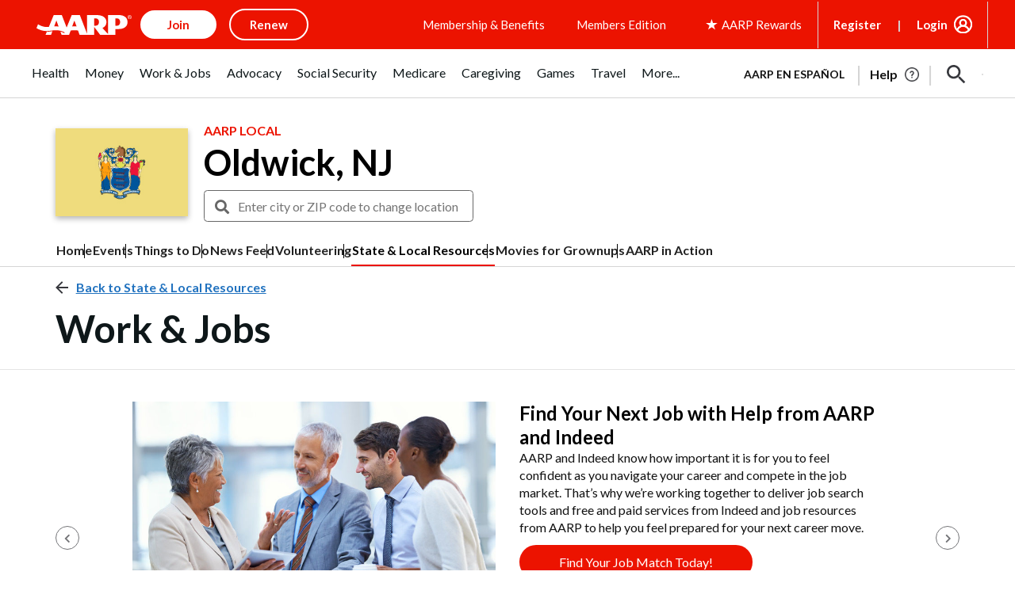

--- FILE ---
content_type: text/html; charset=utf-8
request_url: https://www.google.com/recaptcha/api2/aframe
body_size: 258
content:
<!DOCTYPE HTML><html><head><meta http-equiv="content-type" content="text/html; charset=UTF-8"></head><body><script nonce="CtA8MnePVB4e3sMEulBXKg">/** Anti-fraud and anti-abuse applications only. See google.com/recaptcha */ try{var clients={'sodar':'https://pagead2.googlesyndication.com/pagead/sodar?'};window.addEventListener("message",function(a){try{if(a.source===window.parent){var b=JSON.parse(a.data);var c=clients[b['id']];if(c){var d=document.createElement('img');d.src=c+b['params']+'&rc='+(localStorage.getItem("rc::a")?sessionStorage.getItem("rc::b"):"");window.document.body.appendChild(d);sessionStorage.setItem("rc::e",parseInt(sessionStorage.getItem("rc::e")||0)+1);localStorage.setItem("rc::h",'1768997973722');}}}catch(b){}});window.parent.postMessage("_grecaptcha_ready", "*");}catch(b){}</script></body></html>

--- FILE ---
content_type: image/svg+xml
request_url: https://cdn-aarp.americantowns.com/img/vcc2/icons/calendar.svg
body_size: 111
content:
<svg width="18" height="20" viewBox="0 0 18 20" fill="none" xmlns="http://www.w3.org/2000/svg">
<path d="M6 14.5C5.3 14.5 4.70833 14.2583 4.225 13.775C3.74167 13.2917 3.5 12.7 3.5 12C3.5 11.3 3.74167 10.7083 4.225 10.225C4.70833 9.74167 5.3 9.5 6 9.5C6.7 9.5 7.29167 9.74167 7.775 10.225C8.25833 10.7083 8.5 11.3 8.5 12C8.5 12.7 8.25833 13.2917 7.775 13.775C7.29167 14.2583 6.7 14.5 6 14.5ZM2 20C1.45 20 0.979 19.8043 0.587 19.413C0.195667 19.021 0 18.55 0 18V4C0 3.45 0.195667 2.97933 0.587 2.588C0.979 2.196 1.45 2 2 2H3V0H5V2H13V0H15V2H16C16.55 2 17.021 2.196 17.413 2.588C17.8043 2.97933 18 3.45 18 4V18C18 18.55 17.8043 19.021 17.413 19.413C17.021 19.8043 16.55 20 16 20H2ZM2 18H16V8H2V18Z" fill="#676767"/>
</svg>
